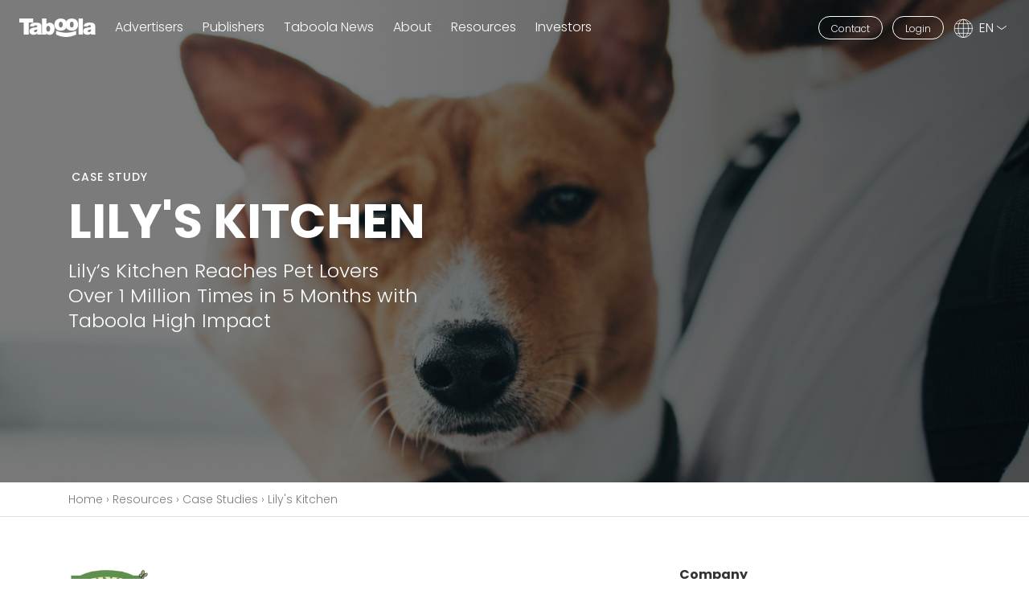

--- FILE ---
content_type: text/html; charset=UTF-8
request_url: https://www.taboola.com/resources/case-studies/lily%E2%80%99s-kitchen
body_size: 79172
content:
<!DOCTYPE html>
<html lang="en-US">
<head>

           <!-- Start VWO Async SmartCode -->
            <link rel="preconnect" href="https://dev.visualwebsiteoptimizer.com" />
            <script type='text/javascript' id='vwoCode'>
            window._vwo_code || (function() {
            var account_id=750209,
            version=2.0,
            settings_tolerance=2000,
            hide_element='body',
            hide_element_style = 'opacity:0 !important;filter:alpha(opacity=0) !important;background:none !important',
            /* DO NOT EDIT BELOW THIS LINE */
            f=false,w=window,d=document,v=d.querySelector('#vwoCode'),cK='_vwo_'+account_id+'_settings',cc={};try{var c=JSON.parse(localStorage.getItem('_vwo_'+account_id+'_config'));cc=c&&typeof c==='object'?c:{}}catch(e){}var stT=cc.stT==='session'?w.sessionStorage:w.localStorage;code={use_existing_jquery:function(){return typeof use_existing_jquery!=='undefined'?use_existing_jquery:undefined},library_tolerance:function(){return typeof library_tolerance!=='undefined'?library_tolerance:undefined},settings_tolerance:function(){return cc.sT||settings_tolerance},hide_element_style:function(){return'{'+(cc.hES||hide_element_style)+'}'},hide_element:function(){return typeof cc.hE==='string'?cc.hE:hide_element},getVersion:function(){return version},finish:function(){if(!f){f=true;var e=d.getElementById('_vis_opt_path_hides');if(e)e.parentNode.removeChild(e)}},finished:function(){return f},load:function(e){var t=this.getSettings(),n=d.createElement('script'),i=this;if(t){n.textContent=t;d.getElementsByTagName('head')[0].appendChild(n);if(!w.VWO||VWO.caE){stT.removeItem(cK);i.load(e)}}else{n.fetchPriority='high';n.src=e;n.type='text/javascript';n.onerror=function(){_vwo_code.finish()};d.getElementsByTagName('head')[0].appendChild(n)}},getSettings:function(){try{var e=stT.getItem(cK);if(!e){return}e=JSON.parse(e);if(Date.now()>e.e){stT.removeItem(cK);return}return e.s}catch(e){return}},init:function(){if(d.URL.indexOf('__vwo_disable__')>-1)return;var e=this.settings_tolerance();w._vwo_settings_timer=setTimeout(function(){_vwo_code.finish();stT.removeItem(cK)},e);var t=d.currentScript,n=d.createElement('style'),i=this.hide_element(),r=t&&!t.async&&i?i+this.hide_element_style():'',c=d.getElementsByTagName('head')[0];n.setAttribute('id','_vis_opt_path_hides');v&&n.setAttribute('nonce',v.nonce);n.setAttribute('type','text/css');if(n.styleSheet)n.styleSheet.cssText=r;else n.appendChild(d.createTextNode(r));c.appendChild(n);this.load('https://dev.visualwebsiteoptimizer.com/j.php?a='+account_id+'&u='+encodeURIComponent(d.URL)+'&vn='+version)}};w._vwo_code=code;code.init();})();
            </script>
        <!-- End VWO Async SmartCode -->

        <!-- Google Tag Manager -->
        <script>(function(w,d,s,l,i){w[l]=w[l]||[];w[l].push({'gtm.start':
                    new Date().getTime(),event:'gtm.js'});var f=d.getElementsByTagName(s)[0],
                j=d.createElement(s),dl=l!='dataLayer'?'&l='+l:'';j.async=true;j.src=
                'https://www.googletagmanager.com/gtm.js?id='+i+dl;f.parentNode.insertBefore(j,f);
            })(window,document,'script','dataLayer','GTM-PC4JX7');
        </script>
        <!-- End Google Tag Manager -->
    
    <meta charset="UTF-8">
    <meta http-equiv="X-UA-Compatible" content="IE=edge,chrome=1">
    <meta name="viewport" content="width=device-width,initial-scale=1">

    
    <meta name='robots' content='index, follow, max-image-preview:large, max-snippet:-1, max-video-preview:-1' />
<link rel="alternate" href="https://www.taboola.com/resources/case-studies/lily%e2%80%99s-kitchen" hreflang="en" />
<link rel="alternate" href="https://www.taboola.com/fr/resources/case-studies/lily%e2%80%99s-kitchen" hreflang="fr" />
<link rel="alternate" href="https://www.taboola.com/es/resources/case-studies/lily%e2%80%99s-kitchen" hreflang="es" />
<link rel="alternate" href="https://www.taboola.com/de/resources/case-studies/lily%e2%80%99s-kitchen" hreflang="de" />
<link rel="alternate" href="https://www.taboola.com/pt/resources/case-studies/lily%e2%80%99s-kitchen" hreflang="pt" />
<link rel="alternate" href="https://www.taboola.com/zh-hans/resources/case-studies/lily%e2%80%99s-kitchen" hreflang="zh-CN" />
<link rel="alternate" href="https://www.taboola.com/zh-hant/resources/case-studies/lily%e2%80%99s-kitchen" hreflang="zh-TW" />
<link rel="alternate" href="https://www.taboola.com/ko/resources/case-studies/lily%e2%80%99s-kitchen" hreflang="ko" />
<link rel="alternate" href="https://www.taboola.com/ja/resources/case-studies/lily%e2%80%99s-kitchen" hreflang="ja" />

	<!-- This site is optimized with the Yoast SEO Premium plugin v25.1 (Yoast SEO v26.6) - https://yoast.com/wordpress/plugins/seo/ -->
	<title>Taboola Case Studies | Taboola.com</title>
	<meta name="description" content="Lily’s Kitchen Reaches Pet Lovers Over 1 Million Times in 5 Months with Taboola High Impact" />
	<link rel="canonical" href="https://www.taboola.com/resources/case-studies/lily’s-kitchen" />
	<meta property="og:locale" content="en_US" />
	<meta property="og:locale:alternate" content="fr_FR" />
	<meta property="og:locale:alternate" content="es_ES" />
	<meta property="og:locale:alternate" content="de_DE" />
	<meta property="og:locale:alternate" content="pt_PT" />
	<meta property="og:locale:alternate" content="zh_CN" />
	<meta property="og:locale:alternate" content="zh_TW" />
	<meta property="og:locale:alternate" content="ko_KR" />
	<meta property="og:locale:alternate" content="ja_JP" />
	<meta property="og:type" content="article" />
	<meta property="og:title" content="Lily’s Kitchen" />
	<meta property="og:description" content="Lily’s Kitchen Reaches Pet Lovers Over 1 Million Times in 5 Months with Taboola High Impact" />
	<meta property="og:url" content="https://www.taboola.com/resources/case-studies/lily’s-kitchen" />
	<meta property="og:site_name" content="Taboola.com" />
	<meta property="article:publisher" content="https://www.facebook.com/Taboola/" />
	<meta property="article:modified_time" content="2021-12-15T19:01:08+00:00" />
	<meta property="og:image" content="https://www.taboola.com/wp-content/uploads/2021/09/img-lilye28099s_kitchen-en-social_media.jpg" />
	<meta property="og:image:width" content="1200" />
	<meta property="og:image:height" content="677" />
	<meta property="og:image:type" content="image/jpeg" />
	<meta name="twitter:card" content="summary_large_image" />
	<meta name="twitter:site" content="@taboola" />
	<script type="application/ld+json" class="yoast-schema-graph">{"@context":"https://schema.org","@graph":[{"@type":"WebPage","@id":"https://www.taboola.com/resources/case-studies/lily%e2%80%99s-kitchen","url":"https://www.taboola.com/resources/case-studies/lily%e2%80%99s-kitchen","name":"Taboola Case Studies | Taboola.com","isPartOf":{"@id":"https://www.taboola.com/#website"},"datePublished":"2021-09-28T20:24:38+00:00","dateModified":"2021-12-15T19:01:08+00:00","description":"Lily’s Kitchen Reaches Pet Lovers Over 1 Million Times in 5 Months with Taboola High Impact","breadcrumb":{"@id":"https://www.taboola.com/resources/case-studies/lily%e2%80%99s-kitchen#breadcrumb"},"inLanguage":"en-US","potentialAction":[{"@type":"ReadAction","target":["https://www.taboola.com/resources/case-studies/lily%e2%80%99s-kitchen"]}]},{"@type":"BreadcrumbList","@id":"https://www.taboola.com/resources/case-studies/lily%e2%80%99s-kitchen#breadcrumb","itemListElement":[{"@type":"ListItem","position":1,"name":"Home","item":"https://www.taboola.com/"},{"@type":"ListItem","position":2,"name":"Case Study","item":"https://www.taboola.com/resources/case-studies"},{"@type":"ListItem","position":3,"name":"Lily’s Kitchen"}]},{"@type":"WebSite","@id":"https://www.taboola.com/#website","url":"https://www.taboola.com/","name":"Taboola.com","description":"Content Discovery &amp; Native Advertising","publisher":{"@id":"https://www.taboola.com/#organization"},"potentialAction":[{"@type":"SearchAction","target":{"@type":"EntryPoint","urlTemplate":"https://www.taboola.com/?s={search_term_string}"},"query-input":{"@type":"PropertyValueSpecification","valueRequired":true,"valueName":"search_term_string"}}],"inLanguage":"en-US"},{"@type":"Organization","@id":"https://www.taboola.com/#organization","name":"Taboola","url":"https://www.taboola.com/","logo":{"@type":"ImageObject","inLanguage":"en-US","@id":"https://www.taboola.com/#/schema/logo/image/","url":"https://www.taboola.com//wp-content/uploads/2021/11/taboola_logo_dark_blue-2.png","contentUrl":"https://www.taboola.com//wp-content/uploads/2021/11/taboola_logo_dark_blue-2.png","width":3013,"height":730,"caption":"Taboola"},"image":{"@id":"https://www.taboola.com/#/schema/logo/image/"},"sameAs":["https://www.facebook.com/Taboola/","https://x.com/taboola","http://www.linkedin.com/company/taboola","https://www.instagram.com/taboola/","https://www.xing.com/pages/taboola","https://www.glassdoor.com/Overview/Working-at-Taboola-EI_IE386708.11,18.htm","https://www.kununu.com/de/taboola-europe-limited4","https://www.wikidata.org/wiki/Q18154756","https://en.wikipedia.org/wiki/Taboola","https://de.wikipedia.org/wiki/Taboola","https://es.wikipedia.org/wiki/Taboola","https://fr.wikipedia.org/wiki/Taboola","https://pt.wikipedia.org/wiki/Taboola","https://it.wikipedia.org/wiki/Taboola","https://he.wikipedia.org/wiki/טבולה.קום","https://omr.com/de/reviews/product/taboola","https://www.thedrum.com/profile/taboola","https://www.axios.com/2023/02/14/exclusive-time-will-launch-a-new-commerce-site-powered-by-taboola","https://www.mediaweek.com.au/renault-australia-drives-clicks-and-conversions-with-taboola/","https://elpais.com/economia/2023-01-16/prisa-media-y-taboola-cierran-un-acuerdo-para-la-gestion-en-exclusiva-de-la-publicidad-nativa.html","https://www.adzine.de/2022/11/yahoo-schnappt-sich-25-prozent-von-taboola-fuer-exklusive-native-advertising-partnerschaft/"]}]}</script>
	<!-- / Yoast SEO Premium plugin. -->


<style id='wp-img-auto-sizes-contain-inline-css' type='text/css'>
img:is([sizes=auto i],[sizes^="auto," i]){contain-intrinsic-size:3000px 1500px}
/*# sourceURL=wp-img-auto-sizes-contain-inline-css */
</style>
<style id='wp-emoji-styles-inline-css' type='text/css'>

	img.wp-smiley, img.emoji {
		display: inline !important;
		border: none !important;
		box-shadow: none !important;
		height: 1em !important;
		width: 1em !important;
		margin: 0 0.07em !important;
		vertical-align: -0.1em !important;
		background: none !important;
		padding: 0 !important;
	}
/*# sourceURL=wp-emoji-styles-inline-css */
</style>
<style id='classic-theme-styles-inline-css' type='text/css'>
/*! This file is auto-generated */
.wp-block-button__link{color:#fff;background-color:#32373c;border-radius:9999px;box-shadow:none;text-decoration:none;padding:calc(.667em + 2px) calc(1.333em + 2px);font-size:1.125em}.wp-block-file__button{background:#32373c;color:#fff;text-decoration:none}
/*# sourceURL=/wp-includes/css/classic-themes.min.css */
</style>
<link rel='stylesheet' id='taboola-cache-manager-css' href='https://www.taboola.com//wp-content/plugins/taboola-cache-manager/public/css/taboola-cache-manager-public.css?ver=1.3.2' type='text/css' media='all' />
<script type="text/javascript" src="https://www.taboola.com/wp-includes/js/jquery/jquery.min.js?ver=3.7.1" id="jquery-core-js"></script>
<script type="text/javascript" src="https://www.taboola.com/wp-includes/js/jquery/jquery-migrate.min.js?ver=3.4.1" id="jquery-migrate-js"></script>
<script type="text/javascript" src="https://www.taboola.com//wp-content/plugins/taboola-cache-manager/public/js/taboola-cache-manager-public.js?ver=1.3.2" id="taboola-cache-manager-js"></script>
<link rel="icon" href="https://www.taboola.com//wp-content/uploads/2020/04/favicon.png" sizes="32x32" />
<link rel="icon" href="https://www.taboola.com//wp-content/uploads/2020/04/favicon.png" sizes="192x192" />
<link rel="apple-touch-icon" href="https://www.taboola.com//wp-content/uploads/2020/04/favicon.png" />
<meta name="msapplication-TileImage" content="https://www.taboola.com//wp-content/uploads/2020/04/favicon.png" />
                <style>:root{--dark-blue:#054164;--deep-blue:#004b7a;--taboola-blue:#00659f;--happy-blue:#008acb;--sky-blue:#00b5d9;--red:#e86861;--yellow:#ffca0a;--green:#54bd86;--dark-green:#00a86d;--teal:#00cb84;--cyan:#66d5db;--purple:#4472c4;--white:#fff;--light-gray:#e1e1e1;--gray:#7b7b7b;--gray-dark:#333333;--primary:#054164;--secondary:#00659f;--success:#54bd86;--info:#66d5db;--warning:#ffca0a;--danger:#e86861;--light:#f1f1f1;--dark:#333333;--breakpoint-xxxs:0;--breakpoint-xxs:360px;--breakpoint-xs:411px;--breakpoint-sm:576px;--breakpoint-md:768px;--breakpoint-lg:992px;--breakpoint-xlg:1024px;--breakpoint-xl:1200px;--breakpoint-xxl:1520px;--font-family-sans-serif:-apple-system,BlinkMacSystemFont,Poppins-Regular,"Segoe UI",Roboto,Arial,"Noto Sans",sans-serif,"Apple Color Emoji","Segoe UI Emoji","Segoe UI Symbol","Noto Color Emoji";--font-family-monospace:SFMono-Regular,Menlo,Monaco,Consolas,"Liberation Mono","Courier New",monospace}html{box-sizing:border-box;-ms-overflow-style:scrollbar}*,::after,::before{box-sizing:inherit}a,article,body,div,h1,h2,h3,header,html,iframe,img,li,nav,p,section,span,ul{margin:0;padding:0;border:0;font-size:100%;font:inherit;vertical-align:baseline}article,header,nav,section{display:block}body{line-height:1}ul{list-style:none}.container{width:100%;padding-right:15px;padding-left:15px;margin-right:auto;margin-left:auto}.row{display:flex;flex-wrap:wrap;margin-right:-15px;margin-left:-15px}.col-12,.col-lg-5,.col-lg-7,.col-md-9,.col-sm-8,.col-xl-4,.col-xl-6{position:relative;width:100%;padding-right:15px;padding-left:15px}.col-12{flex:0 0 100%;max-width:100%}.align-middle{vertical-align:middle!important}.border-bottom{border-bottom:1px solid #e1e1e1!important}.d-none{display:none!important}.d-inline-block{display:inline-block!important}.d-block{display:block!important}.d-flex{display:flex!important}.justify-content-between{justify-content:space-between!important}.align-items-center{align-items:center!important}.mx-1{margin-right:.25rem!important}.ml-1,.mx-1{margin-left:.25rem!important}.mt-2{margin-top:.5rem!important}.mr-2{margin-right:.5rem!important}.mt-3{margin-top:1rem!important}.mt-4,.my-4{margin-top:1.5rem!important}.mb-4,.my-4{margin-bottom:1.5rem!important}.mt-5{margin-top:3rem!important}.mb-5{margin-bottom:3rem!important}.py-1{padding-top:.25rem!important}.py-1{padding-bottom:.25rem!important}.py-2{padding-top:.5rem!important}.py-2{padding-bottom:.5rem!important}.py-5{padding-top:3rem!important}.py-5{padding-bottom:3rem!important}.text-uppercase{text-transform:uppercase!important}.text-white{color:#fff!important}.text-dark{color:#333!important}.text-decoration-none{text-decoration:none!important}@font-face{font-family:Poppins-Light;font-weight:400;font-style:normal;src:url(/wp-content/themes/taboola/dist/fonts/poppins/Poppins-Light.eot);src:url(/wp-content/themes/taboola/dist/fonts/poppins/Poppins-Light.eot?#iefix) format("embedded-opentype"),url(/wp-content/themes/taboola/dist/fonts/poppins/Poppins-Light.woff2) format("woff2"),url(/wp-content/themes/taboola/dist/fonts/poppins/Poppins-Light.woff) format("woff"),url(/wp-content/themes/taboola/dist/fonts/poppins/Poppins-Light.ttf) format("truetype");font-display:swap}@font-face{font-family:Poppins-Regular;font-weight:400;font-style:normal;src:url(/wp-content/themes/taboola/dist/fonts/poppins/Poppins-Regular.eot);src:url(/wp-content/themes/taboola/dist/fonts/poppins/Poppins-Regular.eot?#iefix) format("embedded-opentype"),url(/wp-content/themes/taboola/dist/fonts/poppins/Poppins-Regular.woff2) format("woff2"),url(/wp-content/themes/taboola/dist/fonts/poppins/Poppins-Regular.woff) format("woff"),url(/wp-content/themes/taboola/dist/fonts/poppins/Poppins-Regular.ttf) format("truetype");font-display:swap}@font-face{font-family:Poppins-Medium;font-weight:400;font-style:normal;src:url(/wp-content/themes/taboola/dist/fonts/poppins/Poppins-Medium.eot);src:url(/wp-content/themes/taboola/dist/fonts/poppins/Poppins-Medium.eot?#iefix) format("embedded-opentype"),url(/wp-content/themes/taboola/dist/fonts/poppins/Poppins-Medium.woff2) format("woff2"),url(/wp-content/themes/taboola/dist/fonts/poppins/Poppins-Medium.woff) format("woff"),url(/wp-content/themes/taboola/dist/fonts/poppins/Poppins-Medium.ttf) format("truetype");font-display:swap}@font-face{font-family:Poppins-Bold;font-weight:400;font-style:normal;src:url(/wp-content/themes/taboola/dist/fonts/poppins/Poppins-Bold.eot);src:url(/wp-content/themes/taboola/dist/fonts/poppins/Poppins-Bold.eot?#iefix) format("embedded-opentype"),url(/wp-content/themes/taboola/dist/fonts/poppins/Poppins-Bold.woff2) format("woff2"),url(/wp-content/themes/taboola/dist/fonts/poppins/Poppins-Bold.woff) format("woff"),url(/wp-content/themes/taboola/dist/fonts/poppins/Poppins-Bold.ttf) format("truetype");font-display:swap}body{font-family:Poppins-regular,Helvetica,Arial,sans-serif;-webkit-font-smoothing:antialiased;-moz-osx-font-smoothing:grayscale;color:#555}h1{font-family:Poppins-Bold,Helvetica,Arial,sans-serif;font-weight:700!important;font-size:2.25rem}h2{font-family:Poppins-Medium,Helvetica,Arial,sans-serif;font-weight:500!important;font-size:1.25rem}h2.font-size-lg{font-size:1.5rem}h3{font-family:Poppins-Bold,Helvetica,Arial,sans-serif;font-weight:500!important;font-size:1.125rem}h3.font-size-sm{font-size:1rem}a,li,p,span{font-family:Poppins-Light,Helvetica,Arial,sans-serif;font-weight:300;font-size:16px;font-size:1rem;line-height:1.3}a.font-size-sm,li.font-size-sm,span.font-size-sm{font-size:.875rem}p.font-size-md{font-size:1rem}li.font-size-xl{font-size:1.25rem}.text--white{color:#fff}.text--small{font-size:12px}.text--large{font-size:18px}.line-height-1{line-height:1!important}.line-height-3{line-height:1.3!important}.line-height-4{line-height:1.4!important}.font-weight-medium{font-family:Poppins-medium,Helvetica,Arial,sans-serif;font-weight:500!important}.color-taboola-blue{color:#00659f}.color-light-gray{color:#7b7b7b}.letter-spacing-1{letter-spacing:1px}input,input[type=checkbox]{box-sizing:border-box}.btn{display:inline-block;text-decoration:none;text-align:center;white-space:nowrap}.btn--pill{border-radius:50px}.btn--outline-white{border:1px solid #fff;background:0 0;color:#fff}.btn--extra-small{font-size:.75rem;padding:7px 15px 5px}a.skip-main{left:-999px;position:absolute;top:auto;width:1px;height:1px;overflow:hidden;z-index:-999}.background-cover-image{background-position:center;background-size:cover;background-repeat:no-repeat}body,html{scroll-behavior:smooth}body{overflow-x:hidden}hr{display:block;height:1px;border:0;border-top:1px solid #e1e1e1}a{color:#008acb}.site-header{position:fixed;width:100%;left:0;top:0;right:0;padding:16px 0;z-index:999}.site-header a{text-decoration:none}.site-header__logo{width:95px;height:23px}.site-header__logo path{fill:#fff}.site-header__main-nav{position:fixed;right:-100%;top:64px;height:calc(100vh - 67px);width:65%;max-width:300px;background:#fff;overflow-y:scroll;box-shadow:0 0 0 0 #fff,0 -18px 0 0 #fff,0 5px 0 0 #fff,0 0 5px 0 rgba(0,0,0,.2)}.site-header__main-nav li{position:relative;border-top:1px solid #b7b7b7}.site-header__main-nav li:last-child{border-bottom:1px solid #b7b7b7}.site-header__main-nav li>a{display:block;padding:20px}.site-header__main-nav li .dropdown{max-height:0;visibility:hidden;background:#e1e1e1}.site-header__main-nav li .dropdown ul{padding-left:30px}.site-header__main-nav li .dropdown ul li{margin:0;display:block;background:#fff;border-top:1px solid #b7b7b7}.site-header__main-nav li .dropdown ul li:last-child{border-bottom:none}.site-header__main-nav li .dropdown ul li a{color:#333;display:block;font-size:14px;white-space:nowrap;padding:18px 30px}.site-header__main-nav li input{opacity:0;position:absolute;width:100%;height:57px;left:0;top:0}.site-header__main-nav li .arrow{position:absolute;width:12px;height:12px;right:20px;top:24px;background-repeat:no-repeat;background-position:center;background-size:contain;background-image:url([data-uri])}.site-header__main-nav a{color:#333}.site-header__action-menu g,.site-header__action-menu line{stroke:#fff}.site-header__action-menu #menuToggle .open-icon{display:block}.site-header__action-menu #menuToggle .close-icon{display:none}.site-header__action-menu li{position:relative}.site-header__action-menu li .menu-languages-container{display:none;position:absolute;left:50%;transform:translateX(-50%);padding-top:19px;background:0 0}.site-header__action-menu li .menu-languages-container ul{box-shadow:0 5px 10px 0 rgba(0,0,0,.15);border-bottom-right-radius:15px;border-bottom-left-radius:15px;overflow:hidden;padding-left:0;background:#fff}.site-header__action-menu li .menu-languages-container ul li{margin:0;display:block;background:#fff;border-top:1px solid #e1e1e1}.site-header__action-menu li .menu-languages-container ul li a{text-transform:uppercase;display:block;white-space:nowrap;font-size:11px;padding:12px 25px}.height-lg{height:450px}.white-overlay{display:none;position:fixed;background:#000;bottom:0;left:0;width:100vw;height:100vh;z-index:2;opacity:.8}@media (min-width:576px){.container{max-width:540px}.col-sm-8{flex:0 0 66.66666667%;max-width:66.66666667%}h1{font-size:3rem}.text--large{font-size:20px}.site-header__action-menu li .menu-languages-container ul li a{font-size:12px;padding:14px 25px}}@media (min-width:768px){.container{max-width:720px}.col-md-9{flex:0 0 75%;max-width:75%}.justify-content-md-center{justify-content:center!important}.mt-md-4{margin-top:1.5rem!important}.py-md-3{padding-top:1rem!important}.py-md-3{padding-bottom:1rem!important}.pr-md-5{padding-right:3rem!important}h1{font-size:3.75rem}h2{font-size:1.4375rem}h2.font-size-lg{font-size:1.875rem}h3{font-size:1.25rem}.text--large{font-size:24px}.height-lg{height:600px}}@media (min-width:992px){.container{max-width:960px}.col-lg-5{flex:0 0 41.66666667%;max-width:41.66666667%}.col-lg-7{flex:0 0 58.33333333%;max-width:58.33333333%}.d-lg-none{display:none!important}.d-lg-inline-block{display:inline-block!important}.justify-content-lg-start{justify-content:flex-start!important}.mb-lg-0{margin-bottom:0!important}.ml-lg-1{margin-left:.25rem!important}.pr-lg-0{padding-right:0!important}.pr-lg-3{padding-right:1rem!important}.pr-lg-5{padding-right:3rem!important}.site-header__action-menu li .menu-languages-container ul li a{font-size:14px;padding:16px 30px}}@media screen and (min-width:992px){.site-header{padding:20px 0}.site-header__main-nav li>a{padding:0;border-top:none;border-left:none}.site-header__main-nav li .dropdown{position:absolute;left:-30px;padding-top:25px;background:0 0}.site-header__main-nav li .dropdown ul{box-shadow:0 5px 10px 0 rgba(0,0,0,.15);border-bottom-right-radius:15px;border-bottom-left-radius:15px;overflow:hidden;padding-left:0;background:#fff}.site-header__main-nav li input{display:none}.site-header__main-nav li .arrow{display:none}.site-header__main-nav li{border-top:none;display:inline-block;position:relative;padding-bottom:2px;margin-right:20px}.site-header__main-nav li:last-child{margin-right:0;border-bottom:none}.site-header__main-nav a{color:#fff}.site-header__action-menu li .menu-languages-container{padding-top:21px}}@media screen and (min-width:1034px){.site-header__main-nav{width:auto;max-width:none;background:0 0;height:auto;position:static;box-shadow:none;overflow-y:visible}}@media (min-width:1200px){.container{max-width:1140px}.col-xl-4{flex:0 0 33.33333333%;max-width:33.33333333%}.col-xl-6{flex:0 0 50%;max-width:50%}.offset-xl-2{margin-left:16.66666667%}.d-xl-inline-block{display:inline-block!important}}@media screen and (min-width:1520px){.site-header__action-menu li .menu-languages-container ul li a{padding:20px 30px}}@media (max-width:991.98px){.breadcrumbs .container{max-width:530px}}</style>
        <!--[if IE]>
    <script src="//html5shiv.googlecode.com/svn/trunk/html5.js"></script>
    <![endif]-->
    
    <script src="https://www.google.com/recaptcha/api.js" async defer></script>
    <script>
        window.recaptchaSiteKey = '6LcnimYhAAAAAD4vSlbJcxb-UpkgDrujnwkvHARZ';
    </script>
<style id='global-styles-inline-css' type='text/css'>
:root{--wp--preset--aspect-ratio--square: 1;--wp--preset--aspect-ratio--4-3: 4/3;--wp--preset--aspect-ratio--3-4: 3/4;--wp--preset--aspect-ratio--3-2: 3/2;--wp--preset--aspect-ratio--2-3: 2/3;--wp--preset--aspect-ratio--16-9: 16/9;--wp--preset--aspect-ratio--9-16: 9/16;--wp--preset--color--black: #000000;--wp--preset--color--cyan-bluish-gray: #abb8c3;--wp--preset--color--white: #ffffff;--wp--preset--color--pale-pink: #f78da7;--wp--preset--color--vivid-red: #cf2e2e;--wp--preset--color--luminous-vivid-orange: #ff6900;--wp--preset--color--luminous-vivid-amber: #fcb900;--wp--preset--color--light-green-cyan: #7bdcb5;--wp--preset--color--vivid-green-cyan: #00d084;--wp--preset--color--pale-cyan-blue: #8ed1fc;--wp--preset--color--vivid-cyan-blue: #0693e3;--wp--preset--color--vivid-purple: #9b51e0;--wp--preset--gradient--vivid-cyan-blue-to-vivid-purple: linear-gradient(135deg,rgb(6,147,227) 0%,rgb(155,81,224) 100%);--wp--preset--gradient--light-green-cyan-to-vivid-green-cyan: linear-gradient(135deg,rgb(122,220,180) 0%,rgb(0,208,130) 100%);--wp--preset--gradient--luminous-vivid-amber-to-luminous-vivid-orange: linear-gradient(135deg,rgb(252,185,0) 0%,rgb(255,105,0) 100%);--wp--preset--gradient--luminous-vivid-orange-to-vivid-red: linear-gradient(135deg,rgb(255,105,0) 0%,rgb(207,46,46) 100%);--wp--preset--gradient--very-light-gray-to-cyan-bluish-gray: linear-gradient(135deg,rgb(238,238,238) 0%,rgb(169,184,195) 100%);--wp--preset--gradient--cool-to-warm-spectrum: linear-gradient(135deg,rgb(74,234,220) 0%,rgb(151,120,209) 20%,rgb(207,42,186) 40%,rgb(238,44,130) 60%,rgb(251,105,98) 80%,rgb(254,248,76) 100%);--wp--preset--gradient--blush-light-purple: linear-gradient(135deg,rgb(255,206,236) 0%,rgb(152,150,240) 100%);--wp--preset--gradient--blush-bordeaux: linear-gradient(135deg,rgb(254,205,165) 0%,rgb(254,45,45) 50%,rgb(107,0,62) 100%);--wp--preset--gradient--luminous-dusk: linear-gradient(135deg,rgb(255,203,112) 0%,rgb(199,81,192) 50%,rgb(65,88,208) 100%);--wp--preset--gradient--pale-ocean: linear-gradient(135deg,rgb(255,245,203) 0%,rgb(182,227,212) 50%,rgb(51,167,181) 100%);--wp--preset--gradient--electric-grass: linear-gradient(135deg,rgb(202,248,128) 0%,rgb(113,206,126) 100%);--wp--preset--gradient--midnight: linear-gradient(135deg,rgb(2,3,129) 0%,rgb(40,116,252) 100%);--wp--preset--font-size--small: 13px;--wp--preset--font-size--medium: 20px;--wp--preset--font-size--large: 36px;--wp--preset--font-size--x-large: 42px;--wp--preset--spacing--20: 0.44rem;--wp--preset--spacing--30: 0.67rem;--wp--preset--spacing--40: 1rem;--wp--preset--spacing--50: 1.5rem;--wp--preset--spacing--60: 2.25rem;--wp--preset--spacing--70: 3.38rem;--wp--preset--spacing--80: 5.06rem;--wp--preset--shadow--natural: 6px 6px 9px rgba(0, 0, 0, 0.2);--wp--preset--shadow--deep: 12px 12px 50px rgba(0, 0, 0, 0.4);--wp--preset--shadow--sharp: 6px 6px 0px rgba(0, 0, 0, 0.2);--wp--preset--shadow--outlined: 6px 6px 0px -3px rgb(255, 255, 255), 6px 6px rgb(0, 0, 0);--wp--preset--shadow--crisp: 6px 6px 0px rgb(0, 0, 0);}:where(.is-layout-flex){gap: 0.5em;}:where(.is-layout-grid){gap: 0.5em;}body .is-layout-flex{display: flex;}.is-layout-flex{flex-wrap: wrap;align-items: center;}.is-layout-flex > :is(*, div){margin: 0;}body .is-layout-grid{display: grid;}.is-layout-grid > :is(*, div){margin: 0;}:where(.wp-block-columns.is-layout-flex){gap: 2em;}:where(.wp-block-columns.is-layout-grid){gap: 2em;}:where(.wp-block-post-template.is-layout-flex){gap: 1.25em;}:where(.wp-block-post-template.is-layout-grid){gap: 1.25em;}.has-black-color{color: var(--wp--preset--color--black) !important;}.has-cyan-bluish-gray-color{color: var(--wp--preset--color--cyan-bluish-gray) !important;}.has-white-color{color: var(--wp--preset--color--white) !important;}.has-pale-pink-color{color: var(--wp--preset--color--pale-pink) !important;}.has-vivid-red-color{color: var(--wp--preset--color--vivid-red) !important;}.has-luminous-vivid-orange-color{color: var(--wp--preset--color--luminous-vivid-orange) !important;}.has-luminous-vivid-amber-color{color: var(--wp--preset--color--luminous-vivid-amber) !important;}.has-light-green-cyan-color{color: var(--wp--preset--color--light-green-cyan) !important;}.has-vivid-green-cyan-color{color: var(--wp--preset--color--vivid-green-cyan) !important;}.has-pale-cyan-blue-color{color: var(--wp--preset--color--pale-cyan-blue) !important;}.has-vivid-cyan-blue-color{color: var(--wp--preset--color--vivid-cyan-blue) !important;}.has-vivid-purple-color{color: var(--wp--preset--color--vivid-purple) !important;}.has-black-background-color{background-color: var(--wp--preset--color--black) !important;}.has-cyan-bluish-gray-background-color{background-color: var(--wp--preset--color--cyan-bluish-gray) !important;}.has-white-background-color{background-color: var(--wp--preset--color--white) !important;}.has-pale-pink-background-color{background-color: var(--wp--preset--color--pale-pink) !important;}.has-vivid-red-background-color{background-color: var(--wp--preset--color--vivid-red) !important;}.has-luminous-vivid-orange-background-color{background-color: var(--wp--preset--color--luminous-vivid-orange) !important;}.has-luminous-vivid-amber-background-color{background-color: var(--wp--preset--color--luminous-vivid-amber) !important;}.has-light-green-cyan-background-color{background-color: var(--wp--preset--color--light-green-cyan) !important;}.has-vivid-green-cyan-background-color{background-color: var(--wp--preset--color--vivid-green-cyan) !important;}.has-pale-cyan-blue-background-color{background-color: var(--wp--preset--color--pale-cyan-blue) !important;}.has-vivid-cyan-blue-background-color{background-color: var(--wp--preset--color--vivid-cyan-blue) !important;}.has-vivid-purple-background-color{background-color: var(--wp--preset--color--vivid-purple) !important;}.has-black-border-color{border-color: var(--wp--preset--color--black) !important;}.has-cyan-bluish-gray-border-color{border-color: var(--wp--preset--color--cyan-bluish-gray) !important;}.has-white-border-color{border-color: var(--wp--preset--color--white) !important;}.has-pale-pink-border-color{border-color: var(--wp--preset--color--pale-pink) !important;}.has-vivid-red-border-color{border-color: var(--wp--preset--color--vivid-red) !important;}.has-luminous-vivid-orange-border-color{border-color: var(--wp--preset--color--luminous-vivid-orange) !important;}.has-luminous-vivid-amber-border-color{border-color: var(--wp--preset--color--luminous-vivid-amber) !important;}.has-light-green-cyan-border-color{border-color: var(--wp--preset--color--light-green-cyan) !important;}.has-vivid-green-cyan-border-color{border-color: var(--wp--preset--color--vivid-green-cyan) !important;}.has-pale-cyan-blue-border-color{border-color: var(--wp--preset--color--pale-cyan-blue) !important;}.has-vivid-cyan-blue-border-color{border-color: var(--wp--preset--color--vivid-cyan-blue) !important;}.has-vivid-purple-border-color{border-color: var(--wp--preset--color--vivid-purple) !important;}.has-vivid-cyan-blue-to-vivid-purple-gradient-background{background: var(--wp--preset--gradient--vivid-cyan-blue-to-vivid-purple) !important;}.has-light-green-cyan-to-vivid-green-cyan-gradient-background{background: var(--wp--preset--gradient--light-green-cyan-to-vivid-green-cyan) !important;}.has-luminous-vivid-amber-to-luminous-vivid-orange-gradient-background{background: var(--wp--preset--gradient--luminous-vivid-amber-to-luminous-vivid-orange) !important;}.has-luminous-vivid-orange-to-vivid-red-gradient-background{background: var(--wp--preset--gradient--luminous-vivid-orange-to-vivid-red) !important;}.has-very-light-gray-to-cyan-bluish-gray-gradient-background{background: var(--wp--preset--gradient--very-light-gray-to-cyan-bluish-gray) !important;}.has-cool-to-warm-spectrum-gradient-background{background: var(--wp--preset--gradient--cool-to-warm-spectrum) !important;}.has-blush-light-purple-gradient-background{background: var(--wp--preset--gradient--blush-light-purple) !important;}.has-blush-bordeaux-gradient-background{background: var(--wp--preset--gradient--blush-bordeaux) !important;}.has-luminous-dusk-gradient-background{background: var(--wp--preset--gradient--luminous-dusk) !important;}.has-pale-ocean-gradient-background{background: var(--wp--preset--gradient--pale-ocean) !important;}.has-electric-grass-gradient-background{background: var(--wp--preset--gradient--electric-grass) !important;}.has-midnight-gradient-background{background: var(--wp--preset--gradient--midnight) !important;}.has-small-font-size{font-size: var(--wp--preset--font-size--small) !important;}.has-medium-font-size{font-size: var(--wp--preset--font-size--medium) !important;}.has-large-font-size{font-size: var(--wp--preset--font-size--large) !important;}.has-x-large-font-size{font-size: var(--wp--preset--font-size--x-large) !important;}
/*# sourceURL=global-styles-inline-css */
</style>
<link rel='stylesheet' id='main-styles-css' href='https://www.taboola.com//wp-content/themes/taboola/dist/css/main.min.css?ver=6.9' type='text/css' media='all' />
<link rel='stylesheet' id='page-styles-css' href='https://www.taboola.com//wp-content/themes/taboola/dist/css/single-case-study.min.css?ver=6.9' type='text/css' media='all' />
</head>

<body class="single-case-study" lang-name="English"
	lang-slug="en">


	


		<!-- Google Tag Manager (noscript) -->
		<noscript><iframe src="https://www.googletagmanager.com/ns.html?id=GTM-PC4JX7" height="0" width="0"
				style="display:none;visibility:hidden"></iframe></noscript>
		<!-- End Google Tag Manager (noscript) -->
	
	
	<a class="skip-main" href="#site-content">Skip to Main Content</a>
	<a class="skip-main" href="#site-footer">Skip to Footer</a>
	<div class="white-overlay"></div>

	
	

	<header class="site-header" role="banner">
		<div class="container-fluid d-flex justify-content-between align-items-center px-lg-4">
			<a class="site-header__logo d-inline-block align-middle" href="/">
				<svg x="0px" y="0px" viewBox="0 0 723.02 175.14">
					<g>
						<path d="M42.27,38.82H0V0.24h130.94v38.58H88.62l0.02,113.06H42.3L42.27,38.82z M42.09,38.55" />
						<path
							d="M169.5,102.33c-5.09,2.51-10.82,3.96-16.52,5.2c-9.33,2.07-14.21,4.36-14.24,11.76c-0.03,5.09,5.44,10.19,13.05,10.24c9.52,0.05,16.95-5.61,17.66-17.04L169.5,102.33z M209.56,127.33c-0.06,8.25,0.31,17.56,4.92,24.57l-42.73-0.25c-1.04-2.97-1.65-7.42-1.41-10.37h-0.43c-8.94,10.1-21.86,12.98-35.41,12.91c-21.15-0.13-38.65-10.38-38.52-33.44c0.21-34.7,40.83-33.19,62.21-37.08c5.72-1.03,11.44-2.69,11.47-9.67c0.05-7.41-6.91-10.21-13.68-10.24c-12.9-0.06-15.49,6.47-15.72,11.12l-38.93-0.22c1.44-30.88,30.66-35.79,56.69-35.64c52.46,0.31,51.92,22.1,51.78,43.25L209.56,127.33z M209.56,127.33" />
						<path
							d="M274.13,70.16c-15.02-0.09-18.48,14.07-18.56,26.96c-0.08,13.11,3.23,27.32,18.24,27.41c15.03,0.08,18.49-14.07,18.57-27.2C292.46,84.44,289.15,70.23,274.13,70.16 M215.73,0h41.88l-0.3,54.41h0.42c6.4-9.27,17.64-14.71,30.13-14.64c36.8,0.22,46.56,31.58,46.41,57.4c-0.16,27.5-15.36,58.08-46.45,57.91c-20.52-0.13-26.82-7.99-32.07-15.01h-0.42l-0.08,11.81h-39.52V0z M215.73,0.85" />
						<path
							d="M393.05,30.73c-15.87-0.1-18.08,15.34-18.15,26.97c-0.06,11.63,1.96,27.31,17.82,27.4c15.86,0.09,18.08-15.55,18.15-27.2C410.94,46.27,408.91,30.82,393.05,30.73 M392.55,115.56c-41.26-0.24-59.72-27.64-59.53-58.1c0.18-30.47,18.94-57.43,60.2-57.18c41.26,0.23,59.72,27.41,59.54,57.88C452.57,88.61,433.81,115.8,392.55,115.56" />
						<path
							d="M497,30.72c-15.86-0.1-18.07,15.34-18.13,26.98c-0.08,11.63,1.95,27.3,17.82,27.39c15.85,0.1,18.07-15.55,18.14-27.19C514.89,46.27,512.86,30.81,497,30.72 M496.5,115.56c-41.25-0.25-59.71-27.65-59.52-58.11c0.17-30.46,18.94-57.43,60.19-57.19c41.25,0.24,59.71,27.42,59.54,57.88C556.53,88.62,537.76,115.79,496.5,115.56" />
						<path d="M561.23,0.27h41l0,151.61h-41V0.27z M561.23,0.27" />
						<path
							d="M678.57,101.97c-5.09,2.5-10.82,3.95-16.52,5.18c-9.34,2.07-14.2,4.37-14.25,11.77c-0.03,5.08,5.44,10.18,13.05,10.23c9.53,0.05,16.96-5.61,17.66-17.04L678.57,101.97z M718.89,126.94c-0.04,8.25-0.5,17.93,4.12,24.94h-42.1c-1.03-2.97-1.74-8.03-1.5-10.98l-0.43-0.01c-8.94,10.1-21.85,12.99-35.4,12.91c-21.16-0.14-38.66-10.39-38.52-33.45c0.21-34.7,40.81-33.18,62.2-37.07c5.72-1.03,11.44-2.69,11.48-9.67c0.05-7.41-6.91-10.2-13.69-10.24c-12.91-0.07-15.48,6.47-15.71,11.12l-38.95-0.21c1.45-30.88,30.68-35.8,56.7-35.63c52.46,0.29,51.92,22.09,51.79,43.24V126.94z M718.89,126.94" />
						<path
							d="M348.73,115.57c29.74,13.29,60.6,19.19,94.23,19.38c35.33,0.21,62.12-6.46,96.03-19.38l-0.2,36.6c-30.35,15.05-63.27,23.17-96.07,22.98c-35.75-0.21-61.51-7.55-94.21-22.98L348.73,115.57z M348.73,115.57" />
					</g>
				</svg>
			</a>
			<nav class="site-header__main-nav d-inline-block align-middle mr-auto pl-4" aria-label="Main Navigation"
				role="navigation">
				<div class="menu-main-menu-container"><ul id="menu-main-menu" class="menu"><li class="has-dropdown"><a href="/advertise">Advertisers</a><input type="checkbox" class="dropdownToggle"/><span class="arrow"></span>
<div class='dropdown'><ul>
	<li class="d-lg-none"><a href="/advertise">Advertisers</a></li>
</ul></div>
</li>
<li><a href="https://www.taboola.com/publishers">Publishers</a></li>
<li><a href="https://www.taboola.com/taboola-news">Taboola News</a></li>
<li class="has-dropdown"><a role="button" tabindex="0">About</a><input type="checkbox" class="dropdownToggle"/><span class="arrow"></span>
<div class='dropdown'><ul>
	<li><a href="https://www.taboola.com/about/our-story">Our Story</a></li>
	<li><a href="https://www.taboola.com/about/social-responsibility">Social Responsibility</a></li>
	<li><a href="/taboola-life">Taboola Life</a></li>
	<li><a href="/taboola-updates">Taboola Updates</a></li>
	<li><a target="_blank" href="https://www.taboola.com/careers">Careers</a></li>
	<li><a href="/contact#offices">Offices</a></li>
	<li><a href="https://www.taboola.com/taboola-story-hub">Press Center</a></li>
	<li><a href="/management">Management</a></li>
	<li><a href="/management#board-of-directors">Board</a></li>
	<li><a href="https://connexity.com/">Connexity</a></li>
	<li><a target="_blank" href="https://investors.taboola.com/corporate-governance/esg">ESG</a></li>
</ul></div>
</li>
<li class="has-dropdown"><a role="button" tabindex="0">Resources</a><input type="checkbox" class="dropdownToggle"/><span class="arrow"></span>
<div class='dropdown'><ul>
	<li><a href="https://www.taboola.com/glossary/">Glossary Terms Guide</a></li>
	<li><a href="https://explore.taboola.com/quickstart-guide?int_source=taboolacom-main-menu">Advertisers Quickstart Guide</a></li>
	<li><a href="/marketing-hub/">Marketing Hub</a></li>
	<li><a href="/engineering/">Engineering Blog</a></li>
	<li><a href="https://www.taboola.com/resources">All Resources</a></li>
	<li><a href="https://www.taboola.com/resources/case-studies">Case Studies</a></li>
	<li><a href="https://www.taboola.com/resources/best-practices">Best Practices</a></li>
	<li><a href="https://www.taboola.com/resources/webinars">Recorded Webinars</a></li>
	<li><a href="https://www.taboola.com/resources/e-book">E-books</a></li>
	<li><a target="_blank" href="https://trends.taboola.com/">Marketing Trends</a></li>
	<li><a target="_blank" href="https://marketing-partners.taboola.com/?int_source=main_menu_taboola.com">Marketing Partners</a></li>
</ul></div>
</li>
<li><a href="https://investors.taboola.com/">Investors</a></li>
</ul></div>			</nav>
			<ul class="site-header__action-menu d-inline-block align-middle">

				
				<li class="d-none d-xl-inline-block align-middle mx-1 text--small">
					<a class="text--white text--small btn--segmented d-none" href="//signup.taboola.com/join"
						target="">Create Campaign</a>
				</li>
				<li class="d-inline-block align-middle mx-1">
					<a class="btn btn--pill btn--extra-small btn--outline-white" href="/contact"
						target="">Contact</a>
				</li>
				<li class="d-none d-lg-inline-block align-middle mx-1">
					<a class="btn btn--pill btn--extra-small btn--outline-white" href="https://ads.taboola.com/"
						target="">Login</a>
				</li>

				<li class="d-inline-block align-middle mx-1 ml-lg-1 cursor-pointer line-height-1">
					<svg class="cursor-pointer d-inline-block align-middle" x="0px" y="0px" width="24px" height="24px"
						viewBox="0 0 32 32">
						<g stroke-width="1" transform="translate(0.5, 0.5)">
							<line fill="none" stroke-width="1" stroke-miterlimit="10" x1="16" y1="1" x2="16" y2="31"
								stroke-linejoin="miter" stroke-linecap="butt"></line>
							<line fill="none" stroke-width="1" stroke-miterlimit="10" x1="1" y1="16" x2="31" y2="16"
								stroke-linejoin="miter" stroke-linecap="butt"></line>
							<ellipse fill="none" stroke-width="1" stroke-linecap="square" stroke-miterlimit="10" cx="16"
								cy="16" rx="8.571" ry="15" stroke-linejoin="miter"></ellipse>
							<line fill="none" stroke-width="1" stroke-miterlimit="10" x1="3.31" y1="8" x2="28.69" y2="8"
								stroke-linejoin="miter" stroke-linecap="butt"></line>
							<line fill="none" stroke-width="1" stroke-miterlimit="10" x1="3.31" y1="24" x2="28.69"
								y2="24" stroke-linejoin="miter" stroke-linecap="butt"></line>
							<circle fill="none" stroke-width="1" stroke-linecap="square" stroke-miterlimit="10" cx="16"
								cy="16" r="15" stroke-linejoin="miter"></circle>
						</g>
					</svg>
					<div class="menu-languages-container">
						<ul id="menu-languages">
								<li class="lang-item lang-item-248 lang-item-en current-lang lang-item-first"><a  lang="en-US" hreflang="en-US" href="https://www.taboola.com/resources/case-studies/lily%e2%80%99s-kitchen">English</a></li>
	<li class="lang-item lang-item-251 lang-item-fr"><a  lang="fr-FR" hreflang="fr-FR" href="https://www.taboola.com/fr/resources/case-studies/lily%e2%80%99s-kitchen">Français</a></li>
	<li class="lang-item lang-item-259 lang-item-es"><a  lang="es-ES" hreflang="es-ES" href="https://www.taboola.com/es/resources/case-studies/lily%e2%80%99s-kitchen">Español</a></li>
	<li class="lang-item lang-item-255 lang-item-de"><a  lang="de-DE" hreflang="de-DE" href="https://www.taboola.com/de/resources/case-studies/lily%e2%80%99s-kitchen">Deutsch</a></li>
	<li class="lang-item lang-item-263 lang-item-pt"><a  lang="pt-PT" hreflang="pt-PT" href="https://www.taboola.com/pt/resources/case-studies/lily%e2%80%99s-kitchen">Português</a></li>
	<li class="lang-item lang-item-267 lang-item-zh-hans"><a  lang="zh-CN" hreflang="zh-CN" href="https://www.taboola.com/zh-hans/resources/case-studies/lily%e2%80%99s-kitchen">中文 (简体)</a></li>
	<li class="lang-item lang-item-641 lang-item-zh-hant"><a  lang="zh-TW" hreflang="zh-TW" href="https://www.taboola.com/zh-hant/resources/case-studies/lily%e2%80%99s-kitchen">中文 (繁體)</a></li>
	<li class="lang-item lang-item-275 lang-item-ko"><a  lang="ko-KR" hreflang="ko-KR" href="https://www.taboola.com/ko/resources/case-studies/lily%e2%80%99s-kitchen">한국어</a></li>
	<li class="lang-item lang-item-638 lang-item-ja"><a  lang="ja" hreflang="ja" href="https://www.taboola.com/ja/resources/case-studies/lily%e2%80%99s-kitchen">日本語</a></li>
	<li class="lang-item lang-item-9512 lang-item-th no-translation"><a  lang="th" hreflang="th" href="https://www.taboola.com/th/">ไทย</a></li>
	<li class="lang-item lang-item-9697 lang-item-he no-translation"><a  lang="he-IL" hreflang="he-IL" href="https://www.taboola.com/he/">עברית</a></li>
						</ul>
					</div>
					<div class="menu-languages-text d-none d-lg-inline-block align-middle ml-1">
						EN						<svg x="0px" y="0px" width="12px" height="12px" viewBox="0 0 12 12" stroke-width="1">
							<g stroke-width="1" transform="translate(0, 0)">
								<polyline points="0.5 4.5 6 8.5 11.5 4.5" fill="none" stroke-linecap="round"
									stroke-linejoin="round" stroke-width="1"></polyline>
							</g>
						</svg>
					</div>
				</li>

				<li id="menuToggle" class="d-inline-block d-lg-none align-middle ml-1">
					<svg class="open-icon" xmlns="http://www.w3.org/2000/svg" xmlns:xlink="http://www.w3.org/1999/xlink"
						x="0px" y="0px" width="32px" height="32px" viewBox="0 0 32 32" stroke-width="1">
						<g stroke-width="1" transform="translate(0.5, 0.5)">
							<line data-color="color-2" fill="none" stroke="#333333" stroke-width="1"
								stroke-linecap="square" stroke-miterlimit="10" x1="2" y1="16" x2="30" y2="16"
								stroke-linejoin="miter"></line>
							<line fill="none" stroke="#333333" stroke-width="1" stroke-linecap="square"
								stroke-miterlimit="10" x1="2" y1="7" x2="30" y2="7" stroke-linejoin="miter"></line>
							<line fill="none" stroke="#333333" stroke-width="1" stroke-linecap="square"
								stroke-miterlimit="10" x1="2" y1="25" x2="30" y2="25" stroke-linejoin="miter"></line>
						</g>
					</svg>
					<svg class="close-icon" xmlns="http://www.w3.org/2000/svg"
						xmlns:xlink="http://www.w3.org/1999/xlink" x="0px" y="0px" width="32px" height="32px"
						viewBox="0 0 32 32" stroke-width="1">
						<g stroke-width="1" transform="translate(0.5, 0.5)">
							<line fill="none" stroke="#333333" stroke-width="1" stroke-linecap="square"
								stroke-miterlimit="10" x1="27" y1="5" x2="5" y2="27" stroke-linejoin="miter"></line>
							<line fill="none" stroke="#333333" stroke-width="1" stroke-linecap="square"
								stroke-miterlimit="10" x1="27" y1="27" x2="5" y2="5" stroke-linejoin="miter"></line>
						</g>
					</svg>
				</li>
			</ul>
		</div>
	</header>

	<main id="site-content" role="main">    
    <article  >

        <header class="background-cover-image" style="background-image: url('https://www.taboola.com//wp-content/uploads/2021/09/img-lilyceb3cos_kitchen-en-header.jpg');">
            <div class="container">
                <div class="row height-lg align-items-center justify-content-md-center justify-content-lg-start">
                    <div class="col-12 col-sm-8 col-md-9 col-lg-5 pr-md-5 pr-lg-3 mt-5 mt-md-4  pr-md-5 pr-lg-3">
                        <span class="font-size-sm text-white letter-spacing-1 text-uppercase font-weight-medium   ml-1">
                            Case Study&nbsp;&nbsp;                        </span>
                        <h1 class="text-white mt-3 text-uppercase">Lily's Kitchen</h1>
                        <p class="text--large text-white mt-3   pr-md-5 pr-lg-0" >Lily’s Kitchen Reaches Pet Lovers Over 1 Million Times in 5 Months with Taboola High Impact</p>
                    </div>
                </div>
            </div>
        </header>

        
    <nav class="py-2 breadcrumbs border-bottom">
        <div class="py-1 container">
            <ul>
                                                        <li class="d-inline-block align-middle"><a href="/" class="d-block color-light-gray text-decoration-none font-size-sm">Home</a></li>
                    <li class="d-inline-block align-middle color-light-gray font-size-sm"> › </li>
                                                                            <li class="d-inline-block align-middle"><a href="/resources" class="d-block color-light-gray text-decoration-none font-size-sm">Resources</a></li>
                    <li class="d-inline-block align-middle color-light-gray font-size-sm"> › </li>
                                                                            <li class="d-inline-block align-middle"><a href="/resources/case-studies" class="d-block color-light-gray text-decoration-none font-size-sm">Case Studies</a></li>
                    <li class="d-inline-block align-middle color-light-gray font-size-sm"> › </li>
                                                                                <li class="d-inline-block align-middle color-light-gray font-size-sm">Lily's Kitchen</li>
                                                </ul>
        </div>
    </nav>


        <section class="py-5" >
            <div class="container py-md-3">
                <div class="row justify-content-md-center  ">
                    <div class="col-12 col-md-9 col-lg-7 col-xl-6 mb-5 mb-lg-0">
                        <img class="d-inline-block align-middle" width="100" src="https://www.taboola.com//wp-content/uploads/2021/09/img-lilys-kitchen-logo.jpg" alt="Lily's Kitchen Logo" />
                                                <h2 class="mt-4 text-dark line-height-3 font-size-lg pr-lg-5"> Lily’s Kitchen Reaches Pet Lovers Over 1 Million Times in 5 Months with Taboola High Impact</h2>

                                                    <ul class="mt-2">
                                                                    <li class="font-size-xl mt-3">1,167,648+ Completed Video Views in 8 Months</li>
                                                                    <li class="font-size-xl mt-3">9% Increase in viewable CTR (vCTR)</li>
                                                                    <li class="font-size-xl mt-3">14% Increase in Completion Rate</li>
                                                            </ul>
                        
                                                 
                        
                         
                                                            <hr class="my-4">
                                <a href="https://www.taboola.com//wp-content/uploads/2021/09/cst-lilyceb3cos_kitchen-en-v04.pdf" target="_blank" class="text-decoration-none">
                                    <img class="mr-2" width="14" height="14" src="https://www.taboola.com//wp-content/themes/taboola/dist/images/download-taboola-blue.svg" alt="Download PDF">
                                    <span class="font-size-sm color-taboola-blue font-weight-medium">Download PDF</span>
                                </a>
                                                                               
                        
                    </div>
                    <div class="col-12 col-md-9 col-lg-5 col-xl-4  offset-xl-2">
                                
                                                    <h3 class="font-size-sm text-dark">Company</h3>
                            <p class="font-size-md mt-2 line-height-4 mb-4 anchor-inherit-color">Lily’s Kitchen creates wholesome, natural recipes for happy, healthy cats and dogs. It provides delicious, natural recipes using top-notch ingredients including proper meat and vibrant fruit and veg for complete and balanced diets.
</p>
                        
                                                    <h3 class="font-size-sm text-dark">Challenge</h3>
                            <p class="font-size-md mt-2 line-height-4 mb-4 anchor-inherit-color">Find new, innovative ways to reach pet-lovers looking for healthy food in the UK at scale, outside of search and social channels.
</p>
                        
                                                    <h3 class="font-size-sm text-dark">Solution</h3>
                            <p class="font-size-md mt-2 line-height-4 mb-4 anchor-inherit-color">Use Taboola High Impact to distribute pet-centric video creative in premium placements on top publisher sites across the open web.
</p>
                        
                                                    <h3 class="font-size-sm text-dark">Results</h3>
                            <p class="font-size-md mt-2 line-height-4 mb-4 anchor-inherit-color">With Taboola, Lily’s Kitchen achieved over 1,167,648 completed video views in 8 months, with a 9% increase in viewable CTR and a 14% increase in completion rate. Taboola High Impact Placements at the top of the Taboola Feed increase vCTR and completion rate for Lily’s Kitchen.
</p>
                        
                    </div>
                </div>
            </div>
        </section>

                    <section class="py-3 background-taboola-blue">
                <div class="container py-3 ">
                    <div class="row justify-content-md-center text-center">
                        <div class="col-12">
                            <p class=" text--large line-height-4 text-white">
                                <a class="text-white" href="https://taboola.com/contact" target="_blank">Contact Us</a> to Learn More
                            </p>
                        </div>
                    </div>
                </div>
            </section>
                    

                    <section class="py-5 background-light-gray">
                <div class="container py-md-3 py-lg-5 ">
                    <div class="row align-items-center justify-content-md-center">
                        <div class="col-12 col-md-9 col-lg-6 col-xl-5 mb-5 mb-lg-0">
                            <h2 class="font-size-md text-dark mb-3 line-height-3">Introduction</h2>
                            <div class="content-text content-text-size-md content-text-line-height-4">
                                <p>Lily’s Kitchen creates wholesome natural food for happy, healthy cats and dogs. It creates delicious, natural recipes using topnotch ingredients including proper meat and vibrant veg for complete and balanced diets.</p>
<p>Lily’s Kitchen exists to make pets’ lives better by inspiring pet parents to feed pets properly, and have fun doing it. As a B Corp, it is dedicated to using business as a force for good, and with People, Pets and Planet at the heart of everything it does, it is on a mission to help as many dogs and cats around the world tuck into its proper food.</p>
                            </div>
                        </div>
                        <div class="col-12 col-md-9 offset-xl-2 col-xl-5">
                                                    </div>
                    </div>
                </div>
            </section>
        
                    <section class="py-5">
                <div class="container py-md-4 py-lg-5">
                                                                        <div class="row align-items-center justify-content-md-center flex-column-reverse flex-lg-row">
                                                                    <div class="col-12 col-md-8 col-lg-6 px-lg-5">
                                        <img class="image-block px-lg-3" src="https://www.taboola.com//wp-content/uploads/2021/09/img-lilyceb3cos_kitchen-en-screen.jpg" alt="Lily’s Kitchen Uses Taboola High Impact to Reach Pet Owners in the UK in Premium Video Placements">
                                    </div>
                                                                <div class="col-12 col-md-9 col-lg-6 mb-5 mb-lg-0">
                                    <h2 class="font-size-md text-dark mb-3 line-height-3 pr-lg-5">Lily’s Kitchen Uses Taboola High Impact to Reach Pet Owners in the UK in Premium Video Placements</h2>
                                    <div class="content-text content-text-size-md content-text-line-height-4">
                                        <p><strong>Lily’s Kitchen</strong> wanted to reach pet owners in the United Kingdom, outside of search and social channels, to meet its brand awareness goals and scale its audience. <strong>Lily’s Kitchen</strong> turned to <strong>Taboola</strong> to launch a pet-centric video campaign.</p>
<p><strong>Lily’s Kitchen</strong> distributed its video campaign using <strong>Taboola</strong> High Impact, fueled with lifestyle-driven creatives that put its consumer’s pets at the center of its marketing.</p>
<p><strong>Taboola</strong> High Impact is an advertising solution developed for brand marketers and agencies to help drive brand awareness. It’s specifically designed to support brand awareness campaigns, allowing advertisers to effectively reach over 500 million daily active users across the world’s top publisher sites.</p>
<p>Ads will only run on homepages, mid-article placements, and the very top of <strong>Taboola</strong> Feed. Formats include video ads, rich media ads, and social media-like carousel and story ad formats.</p>
<p><strong>Lily’s Kitchen</strong> tested 15-, 30- and 40-second video creatives at the top of the <strong>Taboola</strong> Feed or mid-article with the <strong>Taboola</strong> High Impact solution, and received <strong>over 1,167,648 completed views</strong> since launching in January. <strong>vCTR increased by 9%</strong> from February to April of this year, and <strong>completion rate increased by 14%</strong> between April and August of this year.</p>
<p><strong>Lily’s Kitchen</strong> looks forward to expanding its relationship with Taboola by implementing full-funnel campaigns across the UK.</p>
                                    </div>
                                </div>
                            </div>
                                                            </div>
            </section>
        
                    <section class="pt-5 pb-4 background-taboola-blue">
                <div class="container pt-4 pb-3 py-md-5">
                    <div class="row justify-content-center">
                        <div class="col-12 col-md-9 position-relative">
                            <img class="quote-icon" src="/wp-content/themes/taboola/dist/images/white-quote.svg" alt="Quote Icon">
                            <p class="text-white text--large line-height-4 position-relative z-index-2 pb-2">
                                “Lily’s Kitchen is always looking for new and innovative ways to reach new audiences at scale, to connect more pet lovers with wholesome food for happy, healthy cats and dogs. Taboola High Impact allowed us to reach new audiences outside of search and social channels, using premium placements that put our proper food for pets front and centre for our intended audience.”                            </p>
                            <span class="text-white font-size-md line-height-4 d-block mt-4">- Kelly Boness, Digital Acquisition Manager, Lily’s Kitchen</span>
                        </div>
                    </div>
                </div>
            </section>
        
    </article>



    <aside class="py-5 background-light-gray">
        <div class="container">
            <div class="row justify-content-center">
                <div class="col-12 col-md-10 col-lg-12">
                    <div class="row">
                        <div class="col-12 text-center">
                            <h2 class="text-dark font-size-mdr mb-5">Read Related Stories</h2>
                        </div>

                        
                        <div class="card card--small px-lg-2 px-xl-3 col-12 col-md-6 col-lg-3 mb-4 mb-xl-5">
                            <a href="https://www.taboola.com/resources/case-studies/basic-bananas" class="d-flex justify-content-between flex-column h-100 background-white">
                                <div class="card__content-container">
                                    <div class="card-image background-cover-image" style="background-image: url('https://www.taboola.com//wp-content/uploads/2020/07/basic-bannas.jpg')"></div>
                                    <div class="px-4 pt-3 card__text-container">
                                        <span class="font-size-xs color-happy-blue letter-spacing-1 text-uppercase font-weight-medium"></span>
                                        <h2 class="font-size-xs mt-2 mt-xl-3 line-height-3 text--dark">Basic Bananas</h2>
                                        <p class="mt-2 mt-xl-3 line-height-4 text--semi-dark font-size-sm">Basic Bananas Demonstrates How to Market Online Courses and Increases their Impact...</p>
                                    </div>
                                </div>
                                                                    <div class="card__logos-container container pb-3">
                                        <div class="row align-items-center justify-content-between">
                                            <div class="col-5 col-sm-4 col-lg-6">
                                                <img class="card__logo" src="https://www.taboola.com//wp-content/uploads/2020/07/basic_bananas-logo.jpg" alt="Client Logo">
                                            </div>
                                        </div>
                                    </div>
                                                            </a>
                        </div> <!-- Small Card -->
                        
                        <div class="card card--small px-lg-2 px-xl-3 col-12 col-md-6 col-lg-3 mb-4 mb-xl-5">
                            <a href="https://www.taboola.com/resources/case-studies/verisure-chile" class="d-flex justify-content-between flex-column h-100 background-white">
                                <div class="card__content-container">
                                    <div class="card-image background-cover-image" style="background-image: url('https://www.taboola.com//wp-content/uploads/2025/09/img-liveguard-thumb.jpg')"></div>
                                    <div class="px-4 pt-3 card__text-container">
                                        <span class="font-size-xs color-happy-blue letter-spacing-1 text-uppercase font-weight-medium"></span>
                                        <h2 class="font-size-xs mt-2 mt-xl-3 line-height-3 text--dark">Verisure Chile</h2>
                                        <p class="mt-2 mt-xl-3 line-height-4 text--semi-dark font-size-sm">Verisure Chile Triples Leads and cuts CPL by 69% with Realize</p>
                                    </div>
                                </div>
                                                                    <div class="card__logos-container container pb-3">
                                        <div class="row align-items-center justify-content-between">
                                            <div class="col-5 col-sm-4 col-lg-6">
                                                <img class="card__logo" src="https://www.taboola.com//wp-content/uploads/2025/09/6744405-img-verisure_chile-en.png" alt="Client Logo">
                                            </div>
                                        </div>
                                    </div>
                                                            </a>
                        </div> <!-- Small Card -->
                        
                        <div class="card card--small px-lg-2 px-xl-3 col-12 col-md-6 col-lg-3 mb-4 mb-xl-5">
                            <a href="https://www.taboola.com/resources/case-studies/leesa" class="d-flex justify-content-between flex-column h-100 background-white">
                                <div class="card__content-container">
                                    <div class="card-image background-cover-image" style="background-image: url('https://www.taboola.com//wp-content/uploads/2020/07/lessa.jpg')"></div>
                                    <div class="px-4 pt-3 card__text-container">
                                        <span class="font-size-xs color-happy-blue letter-spacing-1 text-uppercase font-weight-medium"></span>
                                        <h2 class="font-size-xs mt-2 mt-xl-3 line-height-3 text--dark">Leesa</h2>
                                        <p class="mt-2 mt-xl-3 line-height-4 text--semi-dark font-size-sm">Leesa Leverages Site Re-Targeting, Generates a 5.7x Return on Ad Spend with Tabool...</p>
                                    </div>
                                </div>
                                                                    <div class="card__logos-container container pb-3">
                                        <div class="row align-items-center justify-content-between">
                                            <div class="col-5 col-sm-4 col-lg-6">
                                                <img class="card__logo" src="https://www.taboola.com//wp-content/uploads/2020/07/leesa-logo.jpg" alt="Client Logo">
                                            </div>
                                        </div>
                                    </div>
                                                            </a>
                        </div> <!-- Small Card -->
                        
                        <div class="card card--small px-lg-2 px-xl-3 col-12 col-md-6 col-lg-3 mb-4 mb-xl-5">
                            <a href="https://www.taboola.com/resources/case-studies/hyundai" class="d-flex justify-content-between flex-column h-100 background-white">
                                <div class="card__content-container">
                                    <div class="card-image background-cover-image" style="background-image: url('https://www.taboola.com//wp-content/uploads/2024/03/img-hyundai-en-thumb_2x.jpg')"></div>
                                    <div class="px-4 pt-3 card__text-container">
                                        <span class="font-size-xs color-happy-blue letter-spacing-1 text-uppercase font-weight-medium"></span>
                                        <h2 class="font-size-xs mt-2 mt-xl-3 line-height-3 text--dark">Hyundai</h2>
                                        <p class="mt-2 mt-xl-3 line-height-4 text--semi-dark font-size-sm">Hyundai & INNOCEAN Drive 30% Lower Cost Per Session with Taboola’s Bidding Strat...</p>
                                    </div>
                                </div>
                                                                    <div class="card__logos-container container pb-3">
                                        <div class="row align-items-center justify-content-between">
                                            <div class="col-5 col-sm-4 col-lg-6">
                                                <img class="card__logo" src="https://www.taboola.com//wp-content/uploads/2024/03/img-hyundai-en-pl_2x.png" alt="Client Logo">
                                            </div>
                                        </div>
                                    </div>
                                                            </a>
                        </div> <!-- Small Card -->
                        
                        <div class="col-12 mt-4 mt-lg-0 text-center">
                            <a href="/resources/case-studies/" target="" class="color-taboola-blue font-size-md mt-5 font-weight-medium">View All</a>
                        </div>

                    </div>
                </div>
            </div>
        </div>
    </aside>

        </main>
        <footer id="site-footer" class="site-footer py-5 border-top" role="contentinfo">
	<div class="container">
		<div class="row border-bottom pb-5 justify-content-center">
			<div class="col-12 col-md-3 col-lg-2  d-block px-0 px-md-3">
<ul class="site-footer__site-links-list ">
<li class="item">
<a href="/advertise" target="" class="title footer-menu-title p-3   p-md-0">Advertisers</a>
<ul class="sub-menu py-md-0 px-3 px-md-0">
<li class="item ">
<a href="/advertise" target="" class="title ">Advertise</a>
</li>
<li class="item ">
<a href="https://blog.taboola.com/create-ads-effortlessly/" target="_blank" class="title ">GenAI Ad Maker</a>
</li>
<li class="item ">
<a href="https://trends.taboola.com/" target="" class="title ">Taboola Trends</a>
</li>
<li class="item ">
<a href="https://www.taboola.com/creative-shop" target="" class="title ">Creative Shop</a>
</li>
<li class="item ">
<a href="https://connexity.com/" target="_blank" class="title ">Connexity</a>
</li>
</ul>
</li>
</ul>
</div>
<div class="col-12 col-md-3 col-lg-2 px-0 px-md-3 d-block "><ul class="site-footer__site-links-list">
<li class="item">
<a href="#" target="" class="title footer-menu-title p-3   p-md-0">Digital Properties</a>
<ul class="sub-menu py-md-0 px-3 px-md-0">
<li class="item ">
<a href="https://www.taboola.com/publishers" target="" class="title ">Publishers</a>
</li>
<li class="item ">
<a href="https://www.taboola.com/newsroom" target="" class="title ">Taboola Newsroom</a>
</li>
<li class="item ">
<a href="https://www.taboola.com/taboola-news" target="" class="title ">Taboola News</a>
</li>
<li class="item ">
<a href="https://www.skimlinks.com/" target="_blank" class="title ">Skimlinks</a>
</li>
<li class="item ">
<a href="https://DeeperDive.ai" target="_blank" class="title ">DeeperDive.ai</a>
</li>
</ul>
</li>
</ul>
</div>
<div class="col-12 col-md-3 col-lg-2 px-0 px-md-3 d-block "><ul class="site-footer__site-links-list">
<li class="item">
<a href="#" target="" class="title footer-menu-title p-3   p-md-0">About</a>
<ul class="sub-menu py-md-0 px-3 px-md-0">
<li class="item ">
<a href="https://www.taboola.com/about/our-story" target="" class="title ">Our Story</a>
</li>
<li class="item ">
<a href="https://www.taboola.com/social-responsibility/" target="" class="title ">Social Responsibility</a>
</li>
<li class="item ">
<a href="https://www.taboola.com/careers" target="" class="title ">Careers</a>
</li>
<li class="item ">
<a href="https://www.taboola.com/contact#offices" target="" class="title ">Offices</a>
</li>
<li class="item ">
<a href="https://www.taboola.com/taboola-story-hub" target="" class="title ">Press Center</a>
</li>
<li class="item ">
<a href="https://www.taboola.com/about/management" target="" class="title ">Management</a>
</li>
<li class="item ">
<a href="https://www.taboola.com/about/board" target="" class="title ">Board</a>
</li>
</ul>
</li>
</ul>
</div>
<div class="col-12 col-md-3 col-lg-32 px-0 px-md-3 d-block "><ul class="site-footer__site-links-list">
<li class="item">
<a href="#" target="" class="title footer-menu-title p-3   p-md-0">Resources</a>
<ul class="sub-menu py-md-0 px-3 px-md-0">
<li class="item ">
<a href="/marketing-hub" target="" class="title ">Marketing Hub</a>
</li>
<li class="item ">
<a href="/engineering/" target="" class="title ">Engineering Blog</a>
</li>
<li class="item ">
<a href="https://www.taboola.com/resources" target="" class="title ">All Resources</a>
</li>
<li class="item ">
<a href="https://www.taboola.com/branding" target="" class="title ">Brand Guidelines</a>
</li>
<li class="item ">
<a href="https://help.taboola.com/hc/en-us" target="" class="title ">Advertisers Help Center</a>
</li>
<li class="item ">
<a href="https://pubhelp.taboola.com/hc/en-us" target="" class="title ">Publishers Help Center</a>
</li>
<li class="item ">
<a href="https://developers.taboola.com/" target="" class="title ">Dev Center</a>
</li>
<li class="item ">
<a href="https://help.taboola.com/hc/en-us/articles/115007287467-Advertising-Content-Policies-Overview" target="" class="title ">Content Policies</a>
</li>
<li class="item ">
<a href="https://help.taboola.com/hc/en-us/articles/360004904154" target="" class="title ">Trust Center</a>
</li>
</ul>
</div>

			
			<div class="col-12 col-md-3 text-center text-lg-right mt-5 mt-md-0">
				<a href="/contact/"
					class="btn btn--pill btn--primary btn--large">Contact Us</a>
				<div class="menu-social-container">
					<ul id="menu-social"
						class="site-footer__social-links ">

													<li>
								<a class="facebook-icon"
									href="https://www.facebook.com/Taboola/" title="Facebook"
									target="_blank">
								</a>
							</li>
													<li>
								<a class="instagram-icon"
									href="https://www.instagram.com/taboola/" title="Instagram"
									target="_blank">
								</a>
							</li>
													<li>
								<a class="linkedin-icon"
									href="https://www.linkedin.com/company/taboola" title="Linkedin"
									target="_blank">
								</a>
							</li>
													<li>
								<a class="twitter-icon"
									href="https://x.com/taboola" title="X"
									target="_blank">
								</a>
							</li>
						
					</ul>
				</div>
			</div>
		</div>
		<div class="row pt-4">
			<div class="col-12 col-md-10 text-center text-md-left d-flex align-items-center">
				<div class="menu-legal-menu-container"><ul id="menu-legal-menu" class="site-footer__legal-links-list"><li id="menu-item-17147" class="menu-item menu-item-type-post_type menu-item-object-legal-page menu-item-17147"><a href="https://www.taboola.com/policies/cookie-policy">Cookie Policy</a></li>
<li id="menu-item-17150" class="menu-item menu-item-type-post_type menu-item-object-legal-page menu-item-17150"><a href="https://www.taboola.com/policies/terms-of-use">Terms of Use</a></li>
<li id="menu-item-94" class="menu-item menu-item-type-custom menu-item-object-custom menu-item-94"><a target="_blank" href="https://www.taboola.com/policies/privacy-policy#user-choices-and-opting-out">Opt Out</a></li>
<li id="menu-item-95" class="menu-item menu-item-type-custom menu-item-object-custom menu-item-95"><a target="_blank" href="https://www.taboola.com/policies/privacy-policy#third-party-online-advertising">3rd Party Online Advertising</a></li>
<li id="menu-item-16016" class="menu-item menu-item-type-custom menu-item-object-custom menu-item-16016"><a target="_blank" href="https://www.taboola.com/policies/privacy-policy#notice-to-individuals-in-the-state-of-california">Do Not Sell or Share My Personal Info</a></li>
<li id="menu-item-18418" class="menu-item menu-item-type-post_type menu-item-object-legal-page menu-item-18418"><a href="https://www.taboola.com/policies/open-source-software-attribution-report">OSS Attribution</a></li>
<li id="menu-item-30049" class="menu-item menu-item-type-custom menu-item-object-custom menu-item-30049"><a href="https://www.taboola.com/policies/privacy-policy">Privacy Policy</a></li>
</ul></div>			</div>
			<div
				class="col-12 col-md-2 mt-3 mt-md-0 site-footer__memberships text-center text-md-right d-flex align-items-center justify-content-evenly">
				<img width="25" height="25" src="https://www.taboola.com//wp-content/themes/taboola/dist/images/iab.svg"
					alt="Interactive Advertising Bureau Logo" />
				<img width="25" height="25" src="https://www.taboola.com//wp-content/themes/taboola/dist/images/tag.svg"
					alt="Trustworthy Accountability Group (TAG) Logo" />
				<img width="30" height="30" id="INDmenu-btn"
					src="https://www.taboola.com//wp-content/themes/taboola/dist/images/accessibility.svg"
					alt="Accessibility Menu" />
				<img width="30" height="30" id="display-cookie-banner"
					src="https://www.taboola.com//wp-content/themes/taboola/dist/images/cookie.svg" alt="Cookie consent" />
			</div>
		</div>
	</div>
</footer>
        <script type="speculationrules">
{"prefetch":[{"source":"document","where":{"and":[{"href_matches":"/*"},{"not":{"href_matches":["/wp-*.php","/wp-admin/*","//wp-content/uploads/*","//wp-content/*","//wp-content/plugins/*","//wp-content/themes/taboola/*","/*\\?(.+)"]}},{"not":{"selector_matches":"a[rel~=\"nofollow\"]"}},{"not":{"selector_matches":".no-prefetch, .no-prefetch a"}}]},"eagerness":"conservative"}]}
</script>
    <script>
        function waitForGlobal(key, callback, max_retries, failure) {
            max_retries = (typeof max_retries !== 'undefined') ?  max_retries : null;
            failure = (typeof failure !== 'undefined') ?  failure : null;

            if (window[key]) {
                callback();
            } else {
                if (max_retries) {
                    if (!window[key + '_retries']) { window[key + '_retries'] = 1; } else { window[key + '_retries']++; }
                    if (window[key + '_retries'] >= max_retries) {
                        if (failure) { failure(); }
                        return;
                    }
                }

                setTimeout(function() {
                    waitForGlobal(key, callback, max_retries, failure);
                }, 100);
            }
        };

        function showSegmentationButtons(type) {
            switch (type) {
                case 'segmented':
                    jQuery(".btn--segmented").removeClass("d-none");
                    jQuery(".btn--segmented").removeClass("invisible");
                    jQuery(".btn--unsegmented").remove();
                    break;
                case 'unsegmented':
                    jQuery(".btn--unsegmented").removeClass("d-none");
                    jQuery(".btn--unsegmented").removeClass("invisible");
                    jQuery(".btn--segmented").remove();
                    break;
            }
        }

        waitForGlobal('jQuery', function () {
            waitForGlobal(
                'tbp',
                function() {
                    var tbp_retries = 35;
                    var tbp_interval = setInterval(function() {

                        // console.log('trying interval');
                        if (tbp.tbpGetCountryCode()) {
                            // console.log('country found: ' + tbp.tbpGetCountryCode());
                            clearInterval(tbp_interval);
                            if (tbp.tbpIsSLSCountry(tbp.tbpGetCountryCode())) {
                                // console.log('showing segmented');
                                showSegmentationButtons('segmented');
                            } else {
                                // console.log('showing unsegmented1');
                                showSegmentationButtons('unsegmented');
                            }
                        } else {
                            // country not found
                            if (tbp_retries === 0) {
                                // console.log('showing unsegmented2');
                                showSegmentationButtons('unsegmented');
                            }
                        }
                        if (tbp_retries === 0) {
                            // We reached timeout, show the buttons. (per Yaniv)
                            showSegmentationButtons('segmented');
                            clearInterval(tbp_interval);
                        }
                        tbp_retries--;
                    }, 100);
                },
                35,
                function() {
                    // Show segmented on Fail (per Yaniv)
                    // console.log('showing unsegmented3');
                    showSegmentationButtons('segmented');
                })
        })

        //// TODO: California only link
    </script>
    <script type="text/javascript" src="https://www.taboola.com//wp-content/themes/taboola/dist/js/main.min.js" id="taboola-main-js-js"></script>
<script type="text/javascript" id="taboola-page-scripts-js-extra">
/* <![CDATA[ */
var taboola_ajax = {"ajaxurl":"https://www.taboola.com/wp-admin/admin-ajax.php"};
//# sourceURL=taboola-page-scripts-js-extra
/* ]]> */
</script>
<script type="text/javascript" src="https://www.taboola.com//wp-content/themes/taboola/dist/js/single-case-study.min.js" id="taboola-page-scripts-js"></script>
	</body>
</html>


--- FILE ---
content_type: image/svg+xml
request_url: https://www.taboola.com/wp-content/themes/taboola/dist/images/white-quote.svg
body_size: -186
content:
<svg xmlns="http://www.w3.org/2000/svg" xmlns:xlink="http://www.w3.org/1999/xlink" x="0px" y="0px" width="64px" height="64px" viewBox="0 0 64 64"><g transform="translate(0, 0)"><path fill="#ffffff" d="M25.50195,52.27904c-5.57094,5.17976-15.05833,3.8102-19.50043-1.67434
	c-5.25741-6.47749-6.30715-18.75427,2.85195-29.73619c4.54303-5.44717,10.01811-9.5772,16.41965-12.39008l2.95241,4.75511
	c-9.10641,4.4128-15.91278,10.39585-16.8773,20.42689c4.10871,0,7.51761-0.14883,10.55389,0.93763
	c3.45683,1.23695,5.55654,3.53097,6.41829,6.16155C29.68742,44.87838,29.02475,49.00361,25.50195,52.27904z M58.51985,52.27904
	c-5.57094,5.17976-15.05833,3.8102-19.50043-1.67434c-5.25741-6.47749-6.30716-18.75427,2.85195-29.73619
	c4.54303-5.44717,10.0181-9.5772,16.41965-12.39008l2.95241,4.75511c-9.10641,4.4128-15.91278,10.39585-16.8773,20.42689
	c4.10871,0,7.51761-0.14883,10.55389,0.93763c3.45683,1.23695,5.55654,3.53097,6.41829,6.16155
	C62.70531,44.87838,62.04264,49.00361,58.51985,52.27904z"></path></g></svg>


--- FILE ---
content_type: image/svg+xml
request_url: https://www.taboola.com//wp-content/themes/taboola/dist/images/tag.svg
body_size: 1231
content:
<svg id="Layer_1" xmlns="http://www.w3.org/2000/svg" viewBox="0 0 116 112.67"><defs><style>.cls-1{fill:#a0abb0;}.cls-2{fill:#fff;}.cls-3{fill:#6a7274;}</style></defs><title>TAG+AIB</title><path class="cls-1" d="M57,52.77H75.61A18.85,18.85,0,1,0,57,74.85Z"/><path class="cls-2" d="M60.7,72.71c-.39,0-3.2-1.34-6.34-2.17a35,35,0,0,1-6-2.12c-2-.83-2-1.73-2.88-1.73a4.52,4.52,0,0,1-3.46-1.79,2,2,0,0,1,.26-2.69c.32-.32.38-.26.12-1s-.51-2.17.13-2.75,1.28-.7,1.09-1.41a3,3,0,0,1,.45-2.37c.45-.45,1-.51.77-1.86s1-2.43,2.56-2.88,2.54.07,3.74.45,3.31,1.47,4.27.45a5.34,5.34,0,0,0,.83-4.29A7.52,7.52,0,0,1,57.05,42,5.79,5.79,0,0,1,60,39.28c1-.19,1.35-.07,1.29.58s-1.22,2.69-1.22,3.71.38,2.69.32,3.59A4.6,4.6,0,0,0,61,50c.58.83.59,2.69.26,4.74s-1.91,7.56-1.91,7.56Z"/><path class="cls-3" d="M55.7,58.89H53.09v-4h2.73V49.38h4.92v5.51h4.6v4h-4.6v8.17c0,3.33,2.62,3.81,4,3.81a4.67,4.67,0,0,0,.92-.08v4.4a9.29,9.29,0,0,1-1.55.12c-2.82,0-8.41-.84-8.41-7.62Z"/><path class="cls-3" d="M78.62,62.42h.63v-.16c0-2.89-1.15-4-3.72-4-.92,0-2.7.24-2.7,1.35v1.07H68.15V58.58c0-3.77,5.32-4.17,7.42-4.17,6.74,0,8.72,3.53,8.72,8.05V70a.8.8,0,0,0,.87.88h1.59v4.24H82.23c-1.87,0-2.58-1-2.58-2.22a8.47,8.47,0,0,1,0-.87h-.08a6.59,6.59,0,0,1-6.11,3.56c-3.6,0-6.89-2.26-6.89-6.3C66.61,62.94,75.33,62.42,78.62,62.42Zm-3.89,9.24c2.7,0,4.6-2.86,4.6-5.31v-.48h-.87c-2.62,0-6.78.36-6.78,3.17C71.68,70.39,72.67,71.66,74.73,71.66Z"/><path class="cls-3" d="M96.14,54.41c4.68,0,6.23,2.86,6.23,2.86h.07v-.52c0-.91.64-1.86,2.22-1.86h4.68v4.28H107.8a.78.78,0,0,0-.88.79V73.88c0,6.94-5.39,9.55-10.66,9.55a16.16,16.16,0,0,1-7.18-1.74l1.55-4a13,13,0,0,0,5.59,1.35c3,0,5.71-1.31,5.71-4.95v-1c0-.47,0-1.07,0-1.07h-.08c-1.19,1.71-2.93,2.62-5.63,2.62-5.79,0-9.08-4.68-9.08-10.23S90.31,54.41,96.14,54.41Zm5.91,10.11c0-4.6-2.3-5.83-5-5.83-3.05,0-4.71,2.22-4.71,5.63s1.78,6.15,5,6.15C99.75,70.47,102.05,69.08,102.05,64.52Z"/><path class="cls-1" d="M57,31A25,25,0,0,0,57,81V74.85A18.86,18.86,0,1,1,75.61,52.77h6.25A25.07,25.07,0,0,0,57,31Z"/><path class="cls-1" d="M57,102.06a46.07,46.07,0,1,1,46-49.29h6.12A52.17,52.17,0,1,0,57,108.17Z"/><path class="cls-1" d="M57,17.38A38.62,38.62,0,0,0,57,94.62V88.69A32.7,32.7,0,1,1,89.57,52.77h6A38.67,38.67,0,0,0,57,17.38Z"/><path class="cls-3" d="M59.53,99.89h.72V95.36h-.72v-.63H62a3.24,3.24,0,0,1,1.07.13,1.46,1.46,0,0,1,1,1.5A1.57,1.57,0,0,1,62.92,98v0a.68.68,0,0,1,.25.27L64,99.7c.09.15.19.19.4.19h.17v.64h-.49c-.49,0-.61-.09-.8-.44l-.9-1.58c-.15-.25-.25-.32-.61-.32h-.69v1.7h.72v.64H59.53Zm2.71-2.38a1,1,0,0,0,1-1.09.89.89,0,0,0-.54-.91,2.16,2.16,0,0,0-.72-.1h-1v2.1Z"/><path class="cls-3" d="M65.25,99.89H66V95.36h-.72v-.63h4.19v1.35h-.71v-.67H66.79v1.86h2.06v.67H66.79v1.91h2.08v-.69h.71v1.37H65.25Z"/><path class="cls-3" d="M73.44,94.63c1,0,2.22.41,2.22,1.14v.72h-.75v-.43c0-.48-.76-.72-1.45-.72a2.1,2.1,0,0,0-2.2,2.25,2.17,2.17,0,0,0,2.23,2.32c.52,0,1.55-.15,1.55-.72v-.76H73.91v-.64h1.88v1.62c0,.89-1.49,1.22-2.36,1.22a2.93,2.93,0,0,1-3-3A2.89,2.89,0,0,1,73.44,94.63Z"/><path class="cls-3" d="M76.72,99.89h.72V95.36h-.72v-.63H79v.63h-.73v4.53H79v.64H76.72Z"/><path class="cls-3" d="M80.61,98.79v.42c0,.43.55.68,1.16.68s1.15-.31,1.15-.88-.69-.9-1.4-1.18S80,97.22,80,96.19s.88-1.56,1.85-1.56,1.76.33,1.76,1v.69h-.76v-.41c0-.33-.52-.51-1-.51s-1,.26-1,.79.58.82,1.23,1.07c.85.32,1.69.65,1.69,1.72a1.75,1.75,0,0,1-2,1.69c-.91,0-1.92-.41-1.92-1.24v-.6Z"/><path class="cls-3" d="M85.75,99.89h.73V95.41H85.11v.9H84.4V94.73h5v1.58h-.71v-.9H87.3v4.48H88v.64H85.75Z"/><path class="cls-3" d="M90.05,99.89h.72V95.36h-.72v-.63h4.19v1.35h-.72v-.67H91.59v1.86h2v.67h-2v1.91h2.07v-.69h.72v1.37H90.05Z"/><path class="cls-3" d="M95.23,99.89H96V95.36h-.72v-.63h2.51a3.24,3.24,0,0,1,1.07.13,1.46,1.46,0,0,1,1,1.5A1.57,1.57,0,0,1,98.62,98v0a.68.68,0,0,1,.25.27l.82,1.43c.09.15.19.19.4.19h.17v.64h-.49c-.49,0-.61-.09-.81-.44l-.89-1.58c-.15-.25-.25-.32-.61-.32h-.69v1.7h.72v.64H95.23Zm2.71-2.38a1,1,0,0,0,1-1.09.89.89,0,0,0-.54-.91,2.16,2.16,0,0,0-.72-.1h-1v2.1Z"/><path class="cls-3" d="M101,99.89h.72V95.36H101v-.63h4.19v1.35h-.71v-.67h-1.94v1.86h2.05v.67h-2.05v1.91h2.08v-.69h.71v1.37H101Z"/><path class="cls-3" d="M106.14,99.89h.72V95.36h-.72v-.63h2.47a4.29,4.29,0,0,1,1.23.14,2.71,2.71,0,0,1,1.83,2.76,2.66,2.66,0,0,1-1.83,2.74,4,4,0,0,1-1.23.16h-2.47Zm2.42,0a2.79,2.79,0,0,0,1-.14,2.36,2.36,0,0,0,0-4.17,2.7,2.7,0,0,0-1-.13h-.88v4.44Z"/></svg>
